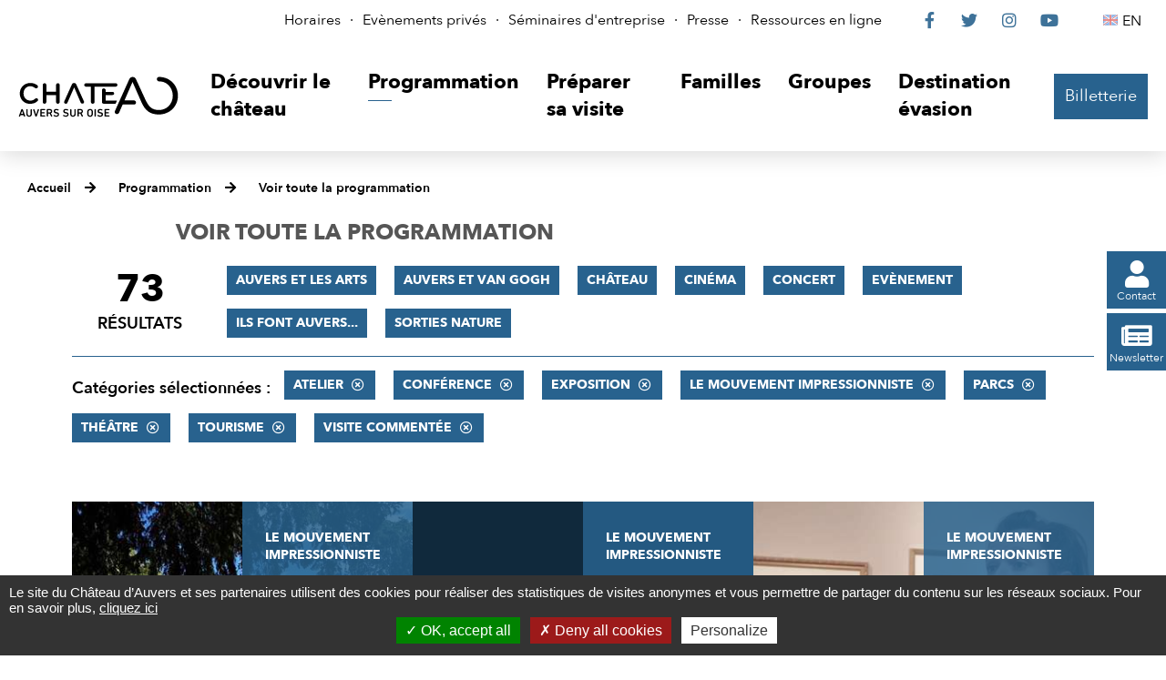

--- FILE ---
content_type: text/html; charset=utf-8
request_url: https://www.chateau-auvers.fr/actualites/2970-toute-la-programmation.htm?categorie=a%3A8%3A%7Bi%3A0%3Bi%3A64%3Bi%3A1%3Bi%3A55%3Bi%3A2%3Bi%3A62%3Bi%3A3%3Bi%3A61%3Bi%3A4%3Bi%3A71%3Bi%3A5%3Bi%3A67%3Bi%3A6%3Bi%3A68%3Bi%3A7%3Bi%3A60%3B%7D
body_size: 7368
content:
<!DOCTYPE html>
<html lang="fr">
<head>
<meta charset="UTF-8">
<title>Toute la programmation - Château Auvers-sur-Oise</title>
<meta http-equiv="X-UA-Compatible" content="IE=edge">
<meta name="Description" content="">
<meta name="Keywords" content="">
<meta name="viewport" content="width=device-width, initial-scale=1.0">
<script>var SERVER_ROOT = '/'; var SIT_IMAGE = '/images/GBI_CHATEAU/';</script>

<script src="/include/js/tarteaucitron.js/tarteaucitron.js"></script>
<style>#tarteaucitronDisclaimerAlert a {
    text-decoration: underline;
}
#tarteaucitronDisclaimerAlert a:hover {
    text-decoration: none;
}
.iframe-ratio > div {
    position: absolute;
    top: 0;
    left: 0;
    width: 100% !important;
    height: 100% !important;
}
#tarteaucitronServices ul li {
    display: inherit;
}
#tarteaucitronRoot .tarteaucitronAlertSmallTop, #tarteaucitronRoot .tarteaucitronAlertSmallBottom {
    left: 0;
    right: initial;
}</style>
<script>tarteaucitron.init({
    "privacyUrl": (typeof(tarteaucitronPrivacyUrl) === 'undefined') ? '' : tarteaucitronPrivacyUrl, /* Privacy policy url */
    "hashtag": "#tarteaucitron", /* Open the panel with this hashtag */
    "cookieName": "tarteaucitron", /* Cookie name */
    "orientation": "bottom", /* Banner position (top - bottom) */
    "showAlertSmall": false, /* Show the small banner on bottom right */
    "cookieslist": false, /* Show the cookie list */
    "showIcon": false, /* Show cookie icon to manage cookies */
    "iconPosition": "BottomRight", /* Position of the icon between BottomRight, BottomLeft, TopRight and TopLeft */
    "adblocker": false, /* Show a Warning if an adblocker is detected */
    "DenyAllCta" : true, /* Show the accept all button when highPrivacy on */
    "AcceptAllCta" : true, /* Show the accept all button when highPrivacy on */
    "highPrivacy": true, /* Disable auto consent */
    "handleBrowserDNTRequest": false, /* If Do Not Track == 1, disallow all */
    "removeCredit": true, /* Remove credit link */
    "moreInfoLink": true, /* Show more info link */
    "useExternalCss": false, /* If false, the tarteaucitron.css file will be loaded */
    "useExternalJs": false,
    "bodyPosition": "bottom", /* Position of TAC HTML code (accessibilité) */
    //"cookieDomain": ".my-multisite-domaine.fr", /* Shared cookie for multisite */
    "readmoreLink": "", /* Change the default readmore link */
    "mandatory": true, /* Show a message about mandatory cookies */
    "closePopup": false /* XXX*/
});</script>
<script>(tarteaucitron.job = tarteaucitron.job || []).push('vimeo');
(tarteaucitron.job = tarteaucitron.job || []).push('youtube');</script>
<link rel="stylesheet" href="/uploads/Style/_include_css_GAB_CHATEAU_default.css" media="screen, print">
<link rel="stylesheet" href="/include/css/GAB_CHATEAU/print.css" media="print">
<link rel="stylesheet" href="/include/js/jquery/ui/jquery-ui.min.css" media="screen">
<link rel="stylesheet" href="/include/js/jquery/colorbox/colorbox.css" media="screen">
<meta name="viewport" content="width=device-width, initiale-scale=1">
<script>
    var tarteaucitronExpireInDay = true,
        tarteaucitronForceExpire = 90,
        tarteaucitronCustomText = {
          "alertBigPrivacy": "Le site du Château d’Auvers et ses partenaires utilisent des cookies pour réaliser des statistiques de visites anonymes et vous permettre de partager du contenu sur les réseaux sociaux. Pour en savoir plus, <a href=\"https://www.chateau-auvers.fr/2893-politique-de-confidentialite.htm\">cliquez ici</a>",
          "disclaimer": "Le site internet du Château d’Auvers utilise des cookies, déposés par le Château d’Auvers ou par des tiers, afin d’améliorer votre expérience de navigation et pour établir des statistiques d’utilisation."
        };
</script>
<link rel="next" href="https://www.chateau-auvers.fr/actualites/2970-toute-la-programmation.htm?categorie=a%3A8%3A%7Bi%3A0%3Bi%3A68%3Bi%3A1%3Bi%3A64%3Bi%3A2%3Bi%3A55%3Bi%3A3%3Bi%3A62%3Bi%3A4%3Bi%3A61%3Bi%3A5%3Bi%3A71%3Bi%3A6%3Bi%3A60%3Bi%3A7%3Bi%3A67%3B%7D&amp;ip=2&amp;op=ACT_DATE+asc%2CACT_LIBELLE+asc&amp;cp=554c3cbf161412874dc6&amp;mp=9#p" />

    <meta property="og:url" content="https://www.chateau-auvers.fr/2970-toute-la-programmation.htm"/>
    <meta property="og:title" content="Voir toute la programmation" />
    <meta property="og:description" content=""/><meta property="og:image" content="https://www.chateau-auvers.fr"/><meta property="og:updated_time" content="1704984145"/>
<script type="text/javascript">
    tarteaucitron.user.gtagUa = 'UA-38612989-1';
    tarteaucitron.user.gtagMore = function () { /* add here your optionnal gtag() */ };
    (tarteaucitron.job = tarteaucitron.job || []).push('gtag');

tarteaucitron.user.matomoId = 69;
(tarteaucitron.job = tarteaucitron.job || []).push('matomo');
tarteaucitron.user.matomoHost = "https://matomo.eolas-services.com/";

</script>
<script src="/include/js/modernizr-custom.js" ></script>
<script src="/include/js/jquery/jquery.min.js" ></script>
<script src="/include/js/jquery/ui/jquery-ui.min.js" ></script>
<script src="/include/js/jquery/ui/i18n/datepicker-fr.js" ></script>
<script src="/include/js/jquery/colorbox/jquery.colorbox-min.js" ></script>
<script src="/include/js/jquery/colorbox/i18n/jquery.colorbox-fr.js" ></script>
<script src="/include/js/core.js.php" ></script>
<script src="/include/flashplayer/jwplayer/jwplayer.js" ></script>
<script src="/include/js/audiodescription.js" ></script>
<script src="/include/js/CMS/jquery.blockResponsive.js" ></script>
<script src="/include/js/CMS/showHide.js" ></script>
<script src="/include/js/module/common.js" ></script>
<script src="/include/js/link.ajaxifier.js" ></script>
<script src="/include/gabarit_site/GAB_CHATEAU/script.js" ></script>
<script src="/include/js/CMS/jquery.infiniteScroll.js" ></script>
</head>
<body>
<script>document.body.className="withJS"</script>
<div id="document">
  
<div id="lienEvitement">
    <div class="innerCenter">
        <ul>
            <li><a href="#menu" class="triggerClick" data-controls="btnMenuMobile">Aller au menu</a></li>
            <li><a href="#contenu">Aller au contenu</a></li>
                                </ul>
    </div>
</div>

<header id="bandeauHaut">
    <nav id="barreHaut" role="navigation" aria-label="Accès rapides">
        <div class="innerCenter">
            <div id="barreHautContent">
                <div id="barreHautAccesRapides">
                    <ul>
                                                    <li><a href="https://www.chateau-auvers.fr/2862-horaires.htm">Horaires</a></li>
                                                    <li><a href="https://www.chateau-auvers.fr/2863-evenements_prives.htm">Evènements privés</a></li>
                                                    <li><a href="https://www.chateau-auvers.fr/3130-seminaires.htm">Séminaires d&#039;entreprise</a></li>
                                                    <li><a href="https://www.chateau-auvers.fr/2871-presse.htm">Presse</a></li>
                                                    <li><a href="https://www.chateau-auvers.fr/2891-ressources-en-ligne.htm">Ressources en ligne</a></li>
                                            </ul>
                </div>
                <div id="barreHautReseaux">
                    <ul>
                        <li><a class="external" href="https://www.facebook.com/chateau.auvers"><span class="visuallyhidden">Le Château sur Facebook</span><span class="fab" aria-hidden="true">&#xf39e;</span></a></li>
                        <li><a class="external" href="https://twitter.com/chateauauvers"><span class="visuallyhidden">Le Château sur Twitter</span><span class="fab" aria-hidden="true">&#xf099;</span></a></li>
                        <li><a class="external" href="https://www.instagram.com/chateau_auvers_officiel"><span class="visuallyhidden">Le Château sur Instagram</span><span class="fab" aria-hidden="true">&#xf16d;</span></a></li>
                        <li><a class="external" href="https://www.youtube.com/user/ChateauAuvers"><span class="visuallyhidden">Le Château sur YouTube</span><span class="fab" aria-hidden="true">&#xf167;</span></a></li>
                    </ul>
                </div>
                <div id="barreHautLangues">
                    <ul>
                                                                            <li><a class="lang-en" lang="en-GB" href="http://en.chateau-auvers.fr/" title="English"><span class="visuallyhidden">English</span>EN</a></li>
                                            </ul>
                </div>
            </div>
        </div>
    </nav>

    <div class="innerCenter">
        <div class="flex">
            <div class="logo">
                                                    <a href="https://www.chateau-auvers.fr/" title="Château Auvers-sur-Oise | Accueil"><img alt="Château Auvers-sur-Oise" src="/images/GBI_CHATEAU/logoHeader.svg"></a>
                            </div>

            <div id="menuContainer">
                <button type="button" id="btnMenuMobile" class="aria-toggle" aria-controls="menu" aria-expanded="false"><span>Menu</span></button>

                <nav id="menu" role="navigation" aria-label="Menu principal">
                    <div class="inner">
                        <ul class="niv1">
                                                            <li class="niv1">
                                    <a href="https://www.chateau-auvers.fr/2847-visite-au-chateau-d-auvers-sur-oise.htm" class="withChild aria-toggle" id="nav1_2847" role="button" aria-controls="sousMenu_2847" aria-expanded="false"><span>Découvrir le château</span></a>
                                                                            <div class="sousMenu" id="sousMenu_2847">
                                            <div class="innerSousMenu">
                                                <button type="button" class="sousMenuFermer aria-close" aria-controls="nav1_2847"><span class="visuallyhidden">Fermer le menu</span><span class="fas" aria-hidden="true">&#xf00d;</span></button>
                                                <ul class="niv2">
                                                                                                            <li class="niv2">
                                                            <a href="https://www.chateau-auvers.fr/2875-le-chateau.htm"><span>Le Château</span></a>
                                                        </li>
                                                                                                            <li class="niv2">
                                                            <a href="http://www.chateau-auvers.fr/3472-exposition-historique-patrimoniale.htm"><span>Exposition historique et patrimoniale</span></a>
                                                        </li>
                                                                                                            <li class="niv2">
                                                            <a href="https://www.chateau-auvers.fr/2876-le-parc-et-ses-jardins.htm"><span>Le Parc et ses jardins</span></a>
                                                        </li>
                                                                                                            <li class="niv2">
                                                            <a href="https://www.chateau-auvers.fr/2877-le-nymphee.htm"><span>Le Nymphée</span></a>
                                                        </li>
                                                                                                            <li class="niv2">
                                                            <a href="https://www.chateau-auvers.fr/3412-van-gogh-europe.htm"><span>Van Gogh Europe</span></a>
                                                        </li>
                                                                                                    </ul>
                                                <a name="fin" href="#" class="jump"></a>
                                            </div>
                                        </div>
                                                                    </li>
                                                            <li class="niv1 selected">
                                    <a href="https://www.chateau-auvers.fr/2848-programmation.htm" class="withChild aria-toggle" id="nav1_2848" role="button" aria-controls="sousMenu_2848" aria-expanded="false"><span>Programmation</span></a>
                                                                            <div class="sousMenu" id="sousMenu_2848">
                                            <div class="innerSousMenu">
                                                <button type="button" class="sousMenuFermer aria-close" aria-controls="nav1_2848"><span class="visuallyhidden">Fermer le menu</span><span class="fas" aria-hidden="true">&#xf00d;</span></button>
                                                <ul class="niv2">
                                                                                                            <li class="niv2 selected">
                                                            <a href="https://www.chateau-auvers.fr/2970-toute-la-programmation.htm" title="Voir toute la programmation (page courante)"><span>Voir toute la programmation</span></a>
                                                        </li>
                                                                                                            <li class="niv2">
                                                            <a href="https://www.chateau-auvers.fr/2967-atelier.htm"><span>Atelier</span></a>
                                                        </li>
                                                                                                            <li class="niv2">
                                                            <a href="https://www.chateau-auvers.fr/2965-concert.htm"><span>Concert</span></a>
                                                        </li>
                                                                                                            <li class="niv2">
                                                            <a href="https://www.chateau-auvers.fr/2964-conference.htm"><span>Conférence</span></a>
                                                        </li>
                                                                                                            <li class="niv2">
                                                            <a href="https://www.chateau-auvers.fr/2880-expositions-temporaires.htm"><span>Exposition</span></a>
                                                        </li>
                                                                                                            <li class="niv2">
                                                            <a href="https://www.chateau-auvers.fr/2881-les-evenements-au-chateau.htm"><span>Evénements au Château</span></a>
                                                        </li>
                                                                                                            <li class="niv2">
                                                            <a href="https://www.chateau-auvers.fr/2968-sorties-nature.htm"><span>Sorties nature</span></a>
                                                        </li>
                                                                                                            <li class="niv2">
                                                            <a href="https://www.chateau-auvers.fr/2969-theatre.htm"><span>Théâtre</span></a>
                                                        </li>
                                                                                                            <li class="niv2">
                                                            <a href="https://www.chateau-auvers.fr/2966-visite-commentee.htm"><span>Visite commentée</span></a>
                                                        </li>
                                                                                                            <li class="niv2">
                                                            <a href="https://www.chateau-auvers.fr/3271-cinema.htm"><span>Cinéma</span></a>
                                                        </li>
                                                                                                    </ul>
                                                <a name="fin" href="#" class="jump"></a>
                                            </div>
                                        </div>
                                                                    </li>
                                                            <li class="niv1">
                                    <a href="https://www.chateau-auvers.fr/2849-preparer-sa-visite.htm" class="withChild aria-toggle" id="nav1_2849" role="button" aria-controls="sousMenu_2849" aria-expanded="false"><span>Préparer sa visite</span></a>
                                                                            <div class="sousMenu" id="sousMenu_2849">
                                            <div class="innerSousMenu">
                                                <button type="button" class="sousMenuFermer aria-close" aria-controls="nav1_2849"><span class="visuallyhidden">Fermer le menu</span><span class="fas" aria-hidden="true">&#xf00d;</span></button>
                                                <ul class="niv2">
                                                                                                            <li class="niv2">
                                                            <a href="https://www.chateau-auvers.fr/2882-billetterie.htm"><span>Billetterie</span></a>
                                                        </li>
                                                                                                            <li class="niv2">
                                                            <a href="https://www.chateau-auvers.fr/2883-acces-horaires.htm"><span>Accès, Horaires &amp; Plan</span></a>
                                                        </li>
                                                                                                            <li class="niv2">
                                                            <a href="https://www.chateau-auvers.fr/2864-boutique.htm"><span>Boutique</span></a>
                                                        </li>
                                                                                                            <li class="niv2">
                                                            <a href="https://www.chateau-auvers.fr/2884-accesssibilite.htm"><span>Accessibilité</span></a>
                                                        </li>
                                                                                                            <li class="niv2">
                                                            <a href="https://www.chateau-auvers.fr/2885-salle-de-restauration-le-nymphee.htm"><span>Restauration sur place </span></a>
                                                        </li>
                                                                                                            <li class="niv2">
                                                            <a href="https://www.chateau-auvers.fr/2886-passer-le-week-end-a-auvers.htm"><span>Passer le week-end à Auvers</span></a>
                                                        </li>
                                                                                                    </ul>
                                                <a name="fin" href="#" class="jump"></a>
                                            </div>
                                        </div>
                                                                    </li>
                                                            <li class="niv1">
                                    <a href="https://www.chateau-auvers.fr/2850-familles.htm" class="withChild aria-toggle" id="nav1_2850" role="button" aria-controls="sousMenu_2850" aria-expanded="false"><span>Familles</span></a>
                                                                            <div class="sousMenu" id="sousMenu_2850">
                                            <div class="innerSousMenu">
                                                <button type="button" class="sousMenuFermer aria-close" aria-controls="nav1_2850"><span class="visuallyhidden">Fermer le menu</span><span class="fas" aria-hidden="true">&#xf00d;</span></button>
                                                <ul class="niv2">
                                                                                                            <li class="niv2">
                                                            <a href="https://www.chateau-auvers.fr/2888-services-et-offres-dediees.htm"><span>Découvrir le Château d&#039;Auvers en famille</span></a>
                                                        </li>
                                                                                                            <li class="niv2">
                                                            <a href="https://www.chateau-auvers.fr/2887-ateliers.htm"><span>Ateliers</span></a>
                                                        </li>
                                                                                                    </ul>
                                                <a name="fin" href="#" class="jump"></a>
                                            </div>
                                        </div>
                                                                    </li>
                                                            <li class="niv1">
                                    <a href="https://www.chateau-auvers.fr/2851-groupes.htm" class="withChild aria-toggle" id="nav1_2851" role="button" aria-controls="sousMenu_2851" aria-expanded="false"><span>Groupes</span></a>
                                                                            <div class="sousMenu" id="sousMenu_2851">
                                            <div class="innerSousMenu">
                                                <button type="button" class="sousMenuFermer aria-close" aria-controls="nav1_2851"><span class="visuallyhidden">Fermer le menu</span><span class="fas" aria-hidden="true">&#xf00d;</span></button>
                                                <ul class="niv2">
                                                                                                            <li class="niv2">
                                                            <a href="https://www.chateau-auvers.fr/2865-scolaires.htm"><span>Scolaires</span></a>
                                                        </li>
                                                                                                            <li class="niv2">
                                                            <a href="https://www.chateau-auvers.fr/2890-associations-clubs-ce-collectivites.htm"><span>Visites de groupes</span></a>
                                                        </li>
                                                                                                            <li class="niv2">
                                                            <a href="https://www.chateau-auvers.fr/2915-professionnels-du-tourisme.htm"><span>Professionnels du tourisme</span></a>
                                                        </li>
                                                                                                    </ul>
                                                <a name="fin" href="#" class="jump"></a>
                                            </div>
                                        </div>
                                                                    </li>
                                                            <li class="niv1">
                                    <a href="https://www.chateau-auvers.fr/3038-destination-evasion.htm" class="withChild aria-toggle" id="nav1_3038" role="button" aria-controls="sousMenu_3038" aria-expanded="false"><span>Destination évasion</span></a>
                                                                            <div class="sousMenu" id="sousMenu_3038">
                                            <div class="innerSousMenu">
                                                <button type="button" class="sousMenuFermer aria-close" aria-controls="nav1_3038"><span class="visuallyhidden">Fermer le menu</span><span class="fas" aria-hidden="true">&#xf00d;</span></button>
                                                <ul class="niv2">
                                                                                                            <li class="niv2">
                                                            <a href="https://www.chateau-auvers.fr/3042-les-secrets-du-chateau.htm"><span>Les Secrets du Château</span></a>
                                                        </li>
                                                                                                            <li class="niv2">
                                                            <a href="https://www.chateau-auvers.fr/3055-van-gogh-a-auvers-sur-oise.htm"><span>Van Gogh à Auvers-sur-Oise</span></a>
                                                        </li>
                                                                                                            <li class="niv2">
                                                            <a href="https://www.chateau-auvers.fr/3072-jardin-virtuel.htm"><span>Biodiversité</span></a>
                                                        </li>
                                                                                                    </ul>
                                                <a name="fin" href="#" class="jump"></a>
                                            </div>
                                        </div>
                                                                    </li>
                                                    </ul>
                    </div>
                </nav>
            </div>

                                        <div id="billetterieContainer" class="billetterie">
                    <a href="https://musees-valdoise.oxygeno.fr/" class="btnPrincipal external" id="billetterieContent">Billetterie</a>
                </div>
                    </div>
    </div>
</header>


  <main id="corps" role="main">
                <nav id="ariane" aria-label="Fil d&#039;Ariane"><ol><li><a href="https://www.chateau-auvers.fr/">Accueil</a></li><li><a href="https://www.chateau-auvers.fr/2848-programmation.htm">Programmation</a></li><li><a href="https://www.chateau-auvers.fr/2970-toute-la-programmation.htm">Voir toute la programmation</a></li></ol></nav>              <div id="liensFlottantsContainer">
        <ul id="liensFlottants">
            <li>
                <a href="https://www.chateau-auvers.fr/2900-contact.htm" class="btnPrincipal"><span class="fas" aria-hidden="true">&#xf007;</span><span>Contact</span></a>
            </li>
            <li>
                <a href="https://www.chateau-auvers.fr/2959-newsletter.htm" class="btnPrincipal"><span class="fas" aria-hidden="true">&#xf1ea;</span><span>Newsletter</span></a>
            </li>
        </ul>
    </div>
<div id="contenu">
    <div class="titrePage">
                    <h1><span>Voir toute la programmation</span></h1>
            </div>
<div class="paragraphe tpl TPL_ACTUALITELISTE"><div class="innerParagraphe">
<div class="ajaxifier-container-custom">
    <div class="resultatFilter wideContent">
        <h2 class="visuallyhidden">Filtrer les résultats</h2>
        <div class="resultat-table clearfix">
            <div>
                <span class="resultat-disc">
                    <span class="nb">73</span>
                    <span class="txt">résultats</span>
                </span>
            </div>
            <div>
                <div class="filtre">
                                            <ul>
                                                        <li>
                                <a data-type="ajaxifier" href="https://www.chateau-auvers.fr/actualites/2970-toute-la-programmation.htm?categorie=a%3A9%3A%7Bi%3A0%3Bi%3A64%3Bi%3A1%3Bi%3A55%3Bi%3A2%3Bi%3A62%3Bi%3A3%3Bi%3A61%3Bi%3A4%3Bi%3A71%3Bi%3A5%3Bi%3A67%3Bi%3A6%3Bi%3A68%3Bi%3A7%3Bi%3A60%3Bi%3A8%3Bi%3A56%3B%7D">Auvers et les Arts</a>
                            </li>
                                                        <li>
                                <a data-type="ajaxifier" href="https://www.chateau-auvers.fr/actualites/2970-toute-la-programmation.htm?categorie=a%3A9%3A%7Bi%3A0%3Bi%3A64%3Bi%3A1%3Bi%3A55%3Bi%3A2%3Bi%3A62%3Bi%3A3%3Bi%3A61%3Bi%3A4%3Bi%3A71%3Bi%3A5%3Bi%3A67%3Bi%3A6%3Bi%3A68%3Bi%3A7%3Bi%3A60%3Bi%3A8%3Bi%3A59%3B%7D">Auvers et Van Gogh</a>
                            </li>
                                                        <li>
                                <a data-type="ajaxifier" href="https://www.chateau-auvers.fr/actualites/2970-toute-la-programmation.htm?categorie=a%3A9%3A%7Bi%3A0%3Bi%3A64%3Bi%3A1%3Bi%3A55%3Bi%3A2%3Bi%3A62%3Bi%3A3%3Bi%3A61%3Bi%3A4%3Bi%3A71%3Bi%3A5%3Bi%3A67%3Bi%3A6%3Bi%3A68%3Bi%3A7%3Bi%3A60%3Bi%3A8%3Bi%3A58%3B%7D">Château</a>
                            </li>
                                                        <li>
                                <a data-type="ajaxifier" href="https://www.chateau-auvers.fr/actualites/2970-toute-la-programmation.htm?categorie=a%3A9%3A%7Bi%3A0%3Bi%3A64%3Bi%3A1%3Bi%3A55%3Bi%3A2%3Bi%3A62%3Bi%3A3%3Bi%3A61%3Bi%3A4%3Bi%3A71%3Bi%3A5%3Bi%3A67%3Bi%3A6%3Bi%3A68%3Bi%3A7%3Bi%3A60%3Bi%3A8%3Bi%3A66%3B%7D">Cinéma</a>
                            </li>
                                                        <li>
                                <a data-type="ajaxifier" href="https://www.chateau-auvers.fr/actualites/2970-toute-la-programmation.htm?categorie=a%3A9%3A%7Bi%3A0%3Bi%3A64%3Bi%3A1%3Bi%3A55%3Bi%3A2%3Bi%3A62%3Bi%3A3%3Bi%3A61%3Bi%3A4%3Bi%3A71%3Bi%3A5%3Bi%3A67%3Bi%3A6%3Bi%3A68%3Bi%3A7%3Bi%3A60%3Bi%3A8%3Bi%3A65%3B%7D">Concert</a>
                            </li>
                                                        <li>
                                <a data-type="ajaxifier" href="https://www.chateau-auvers.fr/actualites/2970-toute-la-programmation.htm?categorie=a%3A9%3A%7Bi%3A0%3Bi%3A64%3Bi%3A1%3Bi%3A55%3Bi%3A2%3Bi%3A62%3Bi%3A3%3Bi%3A61%3Bi%3A4%3Bi%3A71%3Bi%3A5%3Bi%3A67%3Bi%3A6%3Bi%3A68%3Bi%3A7%3Bi%3A60%3Bi%3A8%3Bi%3A69%3B%7D">Evènement</a>
                            </li>
                                                        <li>
                                <a data-type="ajaxifier" href="https://www.chateau-auvers.fr/actualites/2970-toute-la-programmation.htm?categorie=a%3A9%3A%7Bi%3A0%3Bi%3A64%3Bi%3A1%3Bi%3A55%3Bi%3A2%3Bi%3A62%3Bi%3A3%3Bi%3A61%3Bi%3A4%3Bi%3A71%3Bi%3A5%3Bi%3A67%3Bi%3A6%3Bi%3A68%3Bi%3A7%3Bi%3A60%3Bi%3A8%3Bi%3A57%3B%7D">Ils font Auvers...</a>
                            </li>
                                                        <li>
                                <a data-type="ajaxifier" href="https://www.chateau-auvers.fr/actualites/2970-toute-la-programmation.htm?categorie=a%3A9%3A%7Bi%3A0%3Bi%3A64%3Bi%3A1%3Bi%3A55%3Bi%3A2%3Bi%3A62%3Bi%3A3%3Bi%3A61%3Bi%3A4%3Bi%3A71%3Bi%3A5%3Bi%3A67%3Bi%3A6%3Bi%3A68%3Bi%3A7%3Bi%3A60%3Bi%3A8%3Bi%3A70%3B%7D">Sorties nature</a>
                            </li>
                                                    </ul>
                                    </div>

                <hr>
                <div class="filtre">
                    <span class="label">Catégories sélectionnées&nbsp;:</span>
                    <ul>
                                                                            <li>
                            <a class="actif" data-type="ajaxifier" href="https://www.chateau-auvers.fr/actualites/2970-toute-la-programmation.htm?categorie=a%3A7%3A%7Bi%3A0%3Bi%3A64%3Bi%3A1%3Bi%3A55%3Bi%3A2%3Bi%3A62%3Bi%3A3%3Bi%3A61%3Bi%3A4%3Bi%3A71%3Bi%3A5%3Bi%3A67%3Bi%3A7%3Bi%3A60%3B%7D">Atelier</a>
                        </li>
                                                    <li>
                            <a class="actif" data-type="ajaxifier" href="https://www.chateau-auvers.fr/actualites/2970-toute-la-programmation.htm?categorie=a%3A7%3A%7Bi%3A1%3Bi%3A55%3Bi%3A2%3Bi%3A62%3Bi%3A3%3Bi%3A61%3Bi%3A4%3Bi%3A71%3Bi%3A5%3Bi%3A67%3Bi%3A6%3Bi%3A68%3Bi%3A7%3Bi%3A60%3B%7D">Conférence</a>
                        </li>
                                                    <li>
                            <a class="actif" data-type="ajaxifier" href="https://www.chateau-auvers.fr/actualites/2970-toute-la-programmation.htm?categorie=a%3A7%3A%7Bi%3A0%3Bi%3A64%3Bi%3A2%3Bi%3A62%3Bi%3A3%3Bi%3A61%3Bi%3A4%3Bi%3A71%3Bi%3A5%3Bi%3A67%3Bi%3A6%3Bi%3A68%3Bi%3A7%3Bi%3A60%3B%7D">Exposition</a>
                        </li>
                                                    <li>
                            <a class="actif" data-type="ajaxifier" href="https://www.chateau-auvers.fr/actualites/2970-toute-la-programmation.htm?categorie=a%3A7%3A%7Bi%3A0%3Bi%3A64%3Bi%3A1%3Bi%3A55%3Bi%3A3%3Bi%3A61%3Bi%3A4%3Bi%3A71%3Bi%3A5%3Bi%3A67%3Bi%3A6%3Bi%3A68%3Bi%3A7%3Bi%3A60%3B%7D">Le mouvement impressionniste</a>
                        </li>
                                                    <li>
                            <a class="actif" data-type="ajaxifier" href="https://www.chateau-auvers.fr/actualites/2970-toute-la-programmation.htm?categorie=a%3A7%3A%7Bi%3A0%3Bi%3A64%3Bi%3A1%3Bi%3A55%3Bi%3A2%3Bi%3A62%3Bi%3A4%3Bi%3A71%3Bi%3A5%3Bi%3A67%3Bi%3A6%3Bi%3A68%3Bi%3A7%3Bi%3A60%3B%7D">Parcs</a>
                        </li>
                                                    <li>
                            <a class="actif" data-type="ajaxifier" href="https://www.chateau-auvers.fr/actualites/2970-toute-la-programmation.htm?categorie=a%3A7%3A%7Bi%3A0%3Bi%3A64%3Bi%3A1%3Bi%3A55%3Bi%3A2%3Bi%3A62%3Bi%3A3%3Bi%3A61%3Bi%3A5%3Bi%3A67%3Bi%3A6%3Bi%3A68%3Bi%3A7%3Bi%3A60%3B%7D">Théâtre</a>
                        </li>
                                                    <li>
                            <a class="actif" data-type="ajaxifier" href="https://www.chateau-auvers.fr/actualites/2970-toute-la-programmation.htm?categorie=a%3A7%3A%7Bi%3A0%3Bi%3A64%3Bi%3A1%3Bi%3A55%3Bi%3A2%3Bi%3A62%3Bi%3A3%3Bi%3A61%3Bi%3A4%3Bi%3A71%3Bi%3A5%3Bi%3A67%3Bi%3A6%3Bi%3A68%3B%7D">Tourisme</a>
                        </li>
                                                    <li>
                            <a class="actif" data-type="ajaxifier" href="https://www.chateau-auvers.fr/actualites/2970-toute-la-programmation.htm?categorie=a%3A7%3A%7Bi%3A0%3Bi%3A64%3Bi%3A1%3Bi%3A55%3Bi%3A2%3Bi%3A62%3Bi%3A3%3Bi%3A61%3Bi%3A4%3Bi%3A71%3Bi%3A6%3Bi%3A68%3Bi%3A7%3Bi%3A60%3B%7D">Visite commentée</a>
                        </li>
                                                                        </ul>
                </div>
            </div>
        </div>
    </div>

    
        <div class="wideContentPlus">
            <h2 class="visuallyhidden">Résultats</h2>
            <ul class="liste vignette js-infiniteScroll" data-url="/include/ajax/ajax.actualiteListeChateau.php?categorie=a:8:{i:0;i:64;i:1;i:55;i:2;i:62;i:3;i:61;i:4;i:71;i:5;i:67;i:6;i:68;i:7;i:60;}">
                
        <li class="item item1 actualite">
        <div class="itemImage" style="background-image: url('/uploads/Image/0f/IMF_ACTULISTE/GAB_CHATEAU/30099_591_Musee-d-Aubigny.jpg');"></div>
        <div class="itemInfo">
            <p class="categorie">Le mouvement impressionniste</p>
            <p class="date">26/05/2020</p>
            <h3><a href="https://www.chateau-auvers.fr/actualite/1205/2855-la-nouvelle-scenographie-du-musee-daubigny.htm" class="cover"> La nouvelle scénographie du musée Daubigny</a></h3>
        </div>
    </li>
        <li class="item item2 actualite">
        <div class="itemImage" style="background-image: url('/images/GBI_CHATEAU/IMF_ACTULISTE.png');"></div>
        <div class="itemInfo">
            <p class="categorie">Le mouvement impressionniste</p>
            <p class="date">26/05/2020</p>
            <h3><a href="https://www.chateau-auvers.fr/actualite/1194/2855-atout-france-atout-maitre-de-l-impressionnisme-a-l-international.htm" class="cover">Atout France, atout maître de l’impressionnisme à l’international</a></h3>
        </div>
    </li>
        <li class="item item3 actualite">
        <div class="itemImage" style="background-image: url('/uploads/Image/56/IMF_ACTULISTE/GAB_CHATEAU/29850_316_Musee-Daubigny.jpg');"></div>
        <div class="itemInfo">
            <p class="categorie">Le mouvement impressionniste</p>
            <p class="date">26/05/2020</p>
            <h3><a href="https://www.chateau-auvers.fr/actualite/1195/2855-aux-sources-de-l-impressionnisme-dans-le-cercle-de-daubigny.htm" class="cover">Aux sources de l’impressionnisme, dans le cercle de Daubigny</a></h3>
        </div>
    </li>
        <li class="item item4 actualite">
        <div class="itemImage" style="background-image: url('/images/GBI_CHATEAU/IMF_ACTULISTE.png');"></div>
        <div class="itemInfo">
            <p class="categorie">Le mouvement impressionniste</p>
            <p class="date">26/05/2020</p>
            <h3><a href="https://www.chateau-auvers.fr/actualite/1212/2855-eloge-du-mouvement.htm" class="cover">Eloge du mouvement</a></h3>
        </div>
    </li>
        <li class="item item5 actualite">
        <div class="itemImage" style="background-image: url('/uploads/Image/62/IMF_ACTULISTE/GAB_CHATEAU/30155_877_Approcher-l-artiste-au-plus-proche-de-sa-peinture.png');"></div>
        <div class="itemInfo">
            <p class="categorie">Le mouvement impressionniste</p>
            <p class="date">26/05/2020</p>
            <h3><a href="https://www.chateau-auvers.fr/actualite/1214/2855-et-le-tube-de-peinture-libera-les-peintres.htm" class="cover">Et le tube de peinture libéra les peintres</a></h3>
        </div>
    </li>
        <li class="item item6 actualite">
        <div class="itemImage" style="background-image: url('/images/GBI_CHATEAU/IMF_ACTULISTE.png');"></div>
        <div class="itemInfo">
            <p class="categorie">Le mouvement impressionniste</p>
            <p class="date">26/05/2020</p>
            <h3><a href="https://www.chateau-auvers.fr/actualite/1215/2855-impressionnisme-et-visages-de-la-ruralite.htm" class="cover">Impressionnisme et visages de la ruralité</a></h3>
        </div>
    </li>
        <li class="item item7 actualite">
        <div class="itemImage" style="background-image: url('/uploads/Image/d6/IMF_ACTULISTE/GAB_CHATEAU/30447_226_destination.png');"></div>
        <div class="itemInfo">
            <p class="categorie">Tourisme</p>
            <p class="date">26/05/2020</p>
            <h3><a href="https://www.chateau-auvers.fr/actualite/1206/2855-le-contrat-de-destination-impressionnisme.htm" class="cover">Le Contrat de Destination Impressionnisme</a></h3>
        </div>
    </li>
        <li class="item item8 actualite">
        <div class="itemImage" style="background-image: url('/uploads/Image/d6/IMF_ACTULISTE/GAB_CHATEAU/30447_226_destination.png');"></div>
        <div class="itemInfo">
            <p class="categorie">Tourisme</p>
            <p class="date">26/05/2020</p>
            <h3><a href="https://www.chateau-auvers.fr/actualite/1207/2855-le-contrat-de-destination-impressionnisme-arme-de-promotion-massive.htm" class="cover">Le Contrat de Destination Impressionnisme, arme de promotion massive</a></h3>
        </div>
    </li>
        <li class="item item9 actualite">
        <div class="itemImage" style="background-image: url('/uploads/Image/a7/IMF_ACTULISTE/GAB_CHATEAU/29888_664_Auberge-Ravoux.jpg');"></div>
        <div class="itemInfo">
            <p class="categorie">Le mouvement impressionniste</p>
            <p class="date">26/05/2020</p>
            <h3><a href="https://www.chateau-auvers.fr/actualite/1196/2855-le-temps-d-un-cafe.htm" class="cover">Le temps d’un café</a></h3>
        </div>
    </li>
                    </ul>
        </div>
    
    <div class="blocNavigation" id="p"><div class="resultatNavigation">9 résultats sur 73 - Page 1/9</div><div class="regletteNavigation"><span class="selected"><strong>1</strong></span><span>[<a data-type="ajaxifier" href="https://www.chateau-auvers.fr/actualites/2970-toute-la-programmation.htm?categorie=a%3A8%3A%7Bi%3A0%3Bi%3A68%3Bi%3A1%3Bi%3A64%3Bi%3A2%3Bi%3A55%3Bi%3A3%3Bi%3A62%3Bi%3A4%3Bi%3A61%3Bi%3A5%3Bi%3A71%3Bi%3A6%3Bi%3A60%3Bi%3A7%3Bi%3A67%3B%7D&amp;ip=2&amp;op=ACT_DATE+asc%2CACT_LIBELLE+asc&amp;cp=554c3cbf161412874dc6&amp;mp=9#p" title="Consulter la page 2 des résultats">2</a>]</span><span>[<a data-type="ajaxifier" href="https://www.chateau-auvers.fr/actualites/2970-toute-la-programmation.htm?categorie=a%3A8%3A%7Bi%3A0%3Bi%3A68%3Bi%3A1%3Bi%3A64%3Bi%3A2%3Bi%3A55%3Bi%3A3%3Bi%3A62%3Bi%3A4%3Bi%3A61%3Bi%3A5%3Bi%3A71%3Bi%3A6%3Bi%3A60%3Bi%3A7%3Bi%3A67%3B%7D&amp;ip=3&amp;op=ACT_DATE+asc%2CACT_LIBELLE+asc&amp;cp=554c3cbf161412874dc6&amp;mp=9#p" title="Consulter la page 3 des résultats">3</a>]</span><span>[<a data-type="ajaxifier" href="https://www.chateau-auvers.fr/actualites/2970-toute-la-programmation.htm?categorie=a%3A8%3A%7Bi%3A0%3Bi%3A68%3Bi%3A1%3Bi%3A64%3Bi%3A2%3Bi%3A55%3Bi%3A3%3Bi%3A62%3Bi%3A4%3Bi%3A61%3Bi%3A5%3Bi%3A71%3Bi%3A6%3Bi%3A60%3Bi%3A7%3Bi%3A67%3B%7D&amp;ip=4&amp;op=ACT_DATE+asc%2CACT_LIBELLE+asc&amp;cp=554c3cbf161412874dc6&amp;mp=9#p" title="Consulter la page 4 des résultats">4</a>]</span><span>[<a data-type="ajaxifier" href="https://www.chateau-auvers.fr/actualites/2970-toute-la-programmation.htm?categorie=a%3A8%3A%7Bi%3A0%3Bi%3A68%3Bi%3A1%3Bi%3A64%3Bi%3A2%3Bi%3A55%3Bi%3A3%3Bi%3A62%3Bi%3A4%3Bi%3A61%3Bi%3A5%3Bi%3A71%3Bi%3A6%3Bi%3A60%3Bi%3A7%3Bi%3A67%3B%7D&amp;ip=5&amp;op=ACT_DATE+asc%2CACT_LIBELLE+asc&amp;cp=554c3cbf161412874dc6&amp;mp=9#p" title="Consulter la page 5 des résultats">5</a>]</span><span>[<a data-type="ajaxifier" href="https://www.chateau-auvers.fr/actualites/2970-toute-la-programmation.htm?categorie=a%3A8%3A%7Bi%3A0%3Bi%3A68%3Bi%3A1%3Bi%3A64%3Bi%3A2%3Bi%3A55%3Bi%3A3%3Bi%3A62%3Bi%3A4%3Bi%3A61%3Bi%3A5%3Bi%3A71%3Bi%3A6%3Bi%3A60%3Bi%3A7%3Bi%3A67%3B%7D&amp;ip=6&amp;op=ACT_DATE+asc%2CACT_LIBELLE+asc&amp;cp=554c3cbf161412874dc6&amp;mp=9#p" title="Consulter la page 6 des résultats">6</a>]</span><span>[<a data-type="ajaxifier" href="https://www.chateau-auvers.fr/actualites/2970-toute-la-programmation.htm?categorie=a%3A8%3A%7Bi%3A0%3Bi%3A68%3Bi%3A1%3Bi%3A64%3Bi%3A2%3Bi%3A55%3Bi%3A3%3Bi%3A62%3Bi%3A4%3Bi%3A61%3Bi%3A5%3Bi%3A71%3Bi%3A6%3Bi%3A60%3Bi%3A7%3Bi%3A67%3B%7D&amp;ip=9&amp;op=ACT_DATE+asc%2CACT_LIBELLE+asc&amp;cp=554c3cbf161412874dc6&amp;mp=9#p" title="Consulter la dernière page des résultats">Dernière</a>]</span></div></div>
</div>
</div></div>    
    <div class="paragraphe" id="userBar">
    <div>
        <p>Partager</p>
        <ul>
                            <li>
                    <a href="https://www.facebook.com/sharer/sharer.php?u=https%3A%2F%2Fwww.chateau-auvers.fr%2Factualites%2F2970-toute-la-programmation.htm%3Fcategorie%3Da%253A8%253A%257Bi%253A0%253Bi%253A64%253Bi%253A1%253Bi%253A55%253Bi%253A2%253Bi%253A62%253Bi%253A3%253Bi%253A61%253Bi%253A4%253Bi%253A71%253Bi%253A5%253Bi%253A67%253Bi%253A6%253Bi%253A68%253Bi%253A7%253Bi%253A60%253B%257D" title="Partager cette page sur Facebook" class="external" rel="nofollow"><span class="fab" aria-hidden="true">&#xf39e;</span><span class="visuallyhidden">Partager sur Facebook</span></a>
                </li>
                                        <li>
                    <a href="https://twitter.com/intent/tweet?text=Voir+toute+la+programmation+https%3A%2F%2Fwww.chateau-auvers.fr%2Factualites%2F2970-toute-la-programmation.htm%3Fcategorie%3Da%253A8%253A%257Bi%253A0%253Bi%253A64%253Bi%253A1%253Bi%253A55%253Bi%253A2%253Bi%253A62%253Bi%253A3%253Bi%253A61%253Bi%253A4%253Bi%253A71%253Bi%253A5%253Bi%253A67%253Bi%253A6%253Bi%253A68%253Bi%253A7%253Bi%253A60%253B%257D+via+%40chateauauvers" title="Partager cette page sur Twitter" class="external" rel="nofollow"><span class="fab" aria-hidden="true">&#xf099;</span><span class="visuallyhidden">Partager sur Twitter</span></a>
                </li>
                                        <li>
                    <a href="mailto:?subject=Château Auvers-sur-Oise - Conseil départemental du Val d’Oise&body=Bonjour,%0A%0ANous vous invitons à lire cet article : « Voir toute la programmation » :%0Ahttps://www.chateau-auvers.frhttps://www.chateau-auvers.fr/2970-toute-la-programmation.htm%0AVia château-auvers.fr le site du Château d’Auvers-sur-Oise.%0A%0ABonne lecture,%0A" title="Partager cette page par e-mail" rel="nofollow"><span class="far" aria-hidden="true">&#xf0e0;</span><span class="visuallyhidden">Partager par e-mail</span></a>
                </li>
                    </ul>
    </div>
</div>
</div>
  </main>
  
<footer id="bandeauBas">
    <div class="innerCenter">
        <div class="logoChateau">
                                                <a href="https://www.chateau-auvers.fr/" title="Château Auvers-sur-Oise | Accueil"><img alt="Château Auvers-sur-Oise | Accueil" src="/images/GBI_CHATEAU/logoFooter.svg"></a>
                                    </div>

        <div class="logoDepartement">
                            <a class="external" href="https://www.valdoise.fr/"><img class="departement" alt="Val d’Oise – le Département" src="/images/GBI_CHATEAU/logoDepartement.svg"></a>
                    </div>

        <div class="newsletter">
            
<form class="validation" action="" method="post">
    <legend class="titre">Newsletter</legend>
                <p class="form">
            <label for="NSA_EMAIL_1">Adresse e-mail</label>
            <input class="email" type="email" name="NSA_EMAIL" id="NSA_EMAIL_1" placeholder="E-mail" required>
            <button class="submit" name="accueilNewsletter"><span class="fas" aria-hidden="true">&#xf1ea;</span><span class="submitName">Je m’abonne à la newsletter</span></button>
        </p>
    </form>
                            <p>
                    Vos informations sont traitées par le Département du Val d’Oise, sur la base de votre consentement, pour votre inscription à la newsletter. <br>
                    Pour en savoir plus et exercer vos droits, <a href="https://www.chateau-auvers.fr/2893-politique-de-confidentialite.htm">consultez notre politique de confidentialité</a>.
                </p>
                    </div>

        <div class="reseaux">
            <p class="titre">Nous suivre</p>
            <ul>
                <li><a class="external" href="https://www.facebook.com/chateau.auvers"><span class="visuallyhidden">Le Château sur Facebook</span><span class="fab" aria-hidden="true">&#xf39e;</span></a></li>
                <li><a class="external" href="https://twitter.com/chateauauvers"><span class="visuallyhidden">Le Château sur Twitter</span><span class="fab" aria-hidden="true">&#xf099;</span></a></li>
                <li><a class="external" href="https://www.instagram.com/chateau_auvers_officiel"><span class="visuallyhidden">Le Château sur Instagram</span><span class="fab" aria-hidden="true">&#xf16d;</span></a></li>
                <li><a class="external" href="https://www.youtube.com/user/ChateauAuvers"><span class="visuallyhidden">Le Château sur YouTube</span><span class="fab" aria-hidden="true">&#xf167;</span></a></li>
            </ul>
        </div>
    </div>
    <ul class="lienPiedPage">
                    <li><a href="https://www.chateau-auvers.fr/2892-mentions-legales.htm">Mentions légales</a></li>
                    <li><a href="https://www.chateau-auvers.fr/2893-politique-de-confidentialite.htm">Politique de confidentialité</a></li>
                    <li><a href="https://www.chateau-auvers.fr/2894-credits.htm">Crédits</a></li>
                    <li><a href="https://www.chateau-auvers.fr/2897-partenaires-mecenes.htm">Partenaires &amp; Mécènes</a></li>
                    <li><a href="https://www.chateau-auvers.fr/2895-recrutement.htm">Recrutement</a></li>
                    <li><a href="https://www.chateau-auvers.fr/2896-marches-publics.htm">Marchés publics</a></li>
                    <li><a href="https://www.chateau-auvers.fr/2898-plan-du-site.htm">Plan du site</a></li>
            </ul>
    <ul class="lienPiedPage">
            </ul>
</footer>
</div>
<script>
        $(function () {
            tarteaucitron.addInternalScript("/include/js/tarteaucitron-services/matomotagmanager.js");
        });
        </script><script>
$(document).ready(function () {cmsCommon.initMenu(cmsCommon.mobile, $("#btnMenuMobile"));

    $('.ajaxifier-container-custom').on('ajax.done', function() {
        $('[data-type="ajaxifier"]', $(this)).data('target', $(this)).CMSlinkAjaxifier();

        $('.js-infiniteScroll', $(this)).eolasInfiniteScroll();
    });
    $('.ajaxifier-container-custom').trigger('ajax.done');

});
</script></body>
</html>


--- FILE ---
content_type: image/svg+xml
request_url: https://www.chateau-auvers.fr/images/GBI_CHATEAU/logoDepartement.svg
body_size: 9189
content:
<svg width="134" height="74" viewBox="0 0 134 74" fill="none" xmlns="http://www.w3.org/2000/svg">
<path d="M36.6976 28.9294H40.8139L44.0232 36.2832L47.2325 28.9294H51.3488L46.3953 39.2201H41.6744L36.6976 28.9294Z" fill="white"/>
<path d="M72.0931 24.605H68.3024V39.22H72.0931V24.605Z" fill="white"/>
<path d="M31.3023 51.8232C31.3023 53.257 30.6512 53.6963 28.907 53.6963H27.2093C25.4651 53.6963 24.8139 53.257 24.8139 51.8232V50.8751C24.8139 49.4414 25.4651 49.002 27.2093 49.002H28.9302C30.6744 49.002 31.3256 49.4414 31.3256 50.8751V51.8232H31.3023ZM34.907 50.1582C34.907 46.8745 32.6744 46.2039 30.7442 46.2039H25.3488C23.4186 46.2039 21.186 46.8745 21.186 50.1582V52.5401C21.186 55.8238 23.4186 56.4945 25.3488 56.4945H30.7442C32.6744 56.4945 34.907 55.8238 34.907 52.5401V50.1582Z" fill="white"/>
<path d="M41.4651 46.2039H37.6744V56.5176H41.4651V46.2039Z" fill="white"/>
<path d="M41.4651 41.9026H37.6744V44.7701H41.4651V41.9026Z" fill="white"/>
<path d="M51.4884 54.0201C52.8139 54.0201 53.3721 53.9045 53.3721 53.2338C53.3721 52.5632 52.8139 52.4938 51.4651 52.4938H48.5116C45.5116 52.4938 44.3721 51.8695 44.3721 49.3257C44.3721 46.7357 46.2093 46.2039 48.5581 46.2039H56.3488V48.7014H49.3488C48.2093 48.7014 47.7209 48.817 47.7209 49.372C47.7209 49.9501 48.2093 50.0889 49.3488 50.0889H52.3256C56.4186 50.0889 56.7209 51.407 56.7209 53.1876C56.7209 55.8238 55.7674 56.5176 51.8604 56.5176H44.3721V54.0432H51.4884V54.0201Z" fill="white"/>
<path d="M62.7907 50.3662C62.7907 49.0943 63 48.5624 65.6047 48.5624C67.9302 48.5624 68.4186 49.0712 68.4186 50.3662H62.7907ZM65.1628 54.1587C63.5581 54.1587 62.7907 53.8812 62.7907 52.8174V52.4937H72.1395V50.8056C72.1395 47.3368 70.4651 46.2268 66.3488 46.2268H63.6512C60.8372 46.2268 58.907 47.0593 58.907 50.8287V51.7768C58.907 56.0549 61.6047 56.5174 64.1395 56.5174H72.0465V54.1587H65.1628Z" fill="white"/>
<path d="M10.093 51.8231C10.093 53.2569 9.44186 53.6963 7.69767 53.6963H5.97674C4.23256 53.6963 3.5814 53.2569 3.5814 51.8231V50.875C3.5814 49.4413 4.23256 49.0019 5.97674 49.0019H7.69767C9.4186 49.0019 10.093 49.4413 10.093 50.875V51.8231ZM4.16279 46.2038C2.23256 46.2038 0 46.8744 0 50.1581V52.54C0 55.8238 2.23256 56.4944 4.16279 56.4944H9.55814C11.4884 56.4944 13.7209 55.8238 13.7209 52.54V41.8794H9.93023V48.1925H9.88372C9.65116 46.62 8.04651 46.2038 6.48837 46.2038H4.16279Z" fill="white"/>
<path d="M61.5116 39.2201C63.8139 39.2432 65.3022 38.7345 65.3022 36.3757V32.5138C65.3022 30.1551 63.9302 28.9294 61.3255 28.9294H52.8604V31.2882H59.7441C61.2325 31.2882 61.5116 31.6351 61.5116 32.6063V33.5776C60.7906 32.8376 59.6278 32.7682 57.5813 32.7682C53.9302 32.7682 52.0232 32.9301 52.0232 35.6357V36.3757C52.0232 38.7345 53.4883 39.2432 55.8139 39.2201H61.5116ZM59.1627 37.0232H57.6511C56.1627 37.0232 55.6511 36.7688 55.6511 36.1213C55.6511 35.3119 55.9999 34.8726 57.5813 34.8726H59.2557C61.3488 34.8726 61.5581 35.2194 61.5581 35.9594C61.5813 36.8382 60.9999 37.0232 59.1627 37.0232Z" fill="white"/>
<path d="M22.721 41.9026V41.9488L18.0465 47.3601H15.5814L17.4186 43.822C17.9303 42.8276 18.5582 41.9026 20.1396 41.9026H22.721Z" fill="white"/>
<path d="M0 61.5356H1.13953V71.5488H0V61.5356Z" fill="white"/>
<path d="M11.1395 67.2476H4.7209C4.83718 65.6289 5.25578 65.3283 7.06973 65.3283H8.74415C10.6046 65.3283 11.1395 66.0451 11.1395 66.762V67.2476ZM3.55811 68.7739C3.55811 71.3639 5.25578 71.6645 6.76741 71.6645H8.86043C11 71.6645 12.279 71.1789 12.279 69.5601V69.4214H11.1395C11.0697 70.5083 10.4883 70.6933 9.04648 70.6933H7.46508C5.46508 70.6933 4.7209 70.277 4.7209 68.6814V68.2189H12.279V67.4326C12.279 64.912 10.7907 64.3801 8.74415 64.3801H6.90694C5.27904 64.3801 3.55811 64.6808 3.55811 67.2245V68.7739Z" fill="white"/>
<path d="M19.1163 67.2938C19.1163 65.6519 19.907 65.3513 21.4884 65.3513H23.0233C24.5815 65.3513 25.5117 65.6288 25.5117 67.3169V68.6581C25.5117 69.9531 24.9768 70.6932 23.2559 70.6932H21.3954C19.5349 70.6932 19.1163 70.0456 19.1163 68.6813V67.2938ZM26.6745 61.5356H25.5349V65.4206H25.5117C25.2791 64.6806 24.6512 64.38 23.3256 64.38H21.5815C18.814 64.38 17.9768 65.1894 17.9768 67.4325V68.6813C17.9768 71.1094 19.4419 71.6413 21.5117 71.6413H23.1163C24.3256 71.6413 25.2559 71.2713 25.5815 70.4157H25.6047V71.5488H26.6745V61.5356Z" fill="white"/>
<path d="M36.4884 67.2474H30.0698C30.1861 65.6287 30.6047 65.328 32.4187 65.328H34.0931C35.9535 65.328 36.4884 66.0449 36.4884 66.7618V67.2474ZM32.1396 63.4087H33.0233L35.4884 60.8418H34.1163L32.1396 63.4087ZM28.9303 68.7737C28.9303 71.3637 30.628 71.6643 32.1396 71.6643H34.2326C36.3721 71.6643 37.6745 71.1787 37.6745 69.5599V69.4212H36.5349C36.4652 70.508 35.8838 70.693 34.4419 70.693H32.8605C30.8605 70.693 30.1163 70.2768 30.1163 68.6812V68.2187H37.6745V67.4324C37.6745 64.9118 36.1861 64.3799 34.1396 64.3799H32.3024C30.6745 64.3799 28.9536 64.6805 28.9536 67.2243V68.7737H28.9303Z" fill="white"/>
<path d="M47.3954 68.7505C47.3954 70.3924 46.6047 70.693 45.2559 70.693H43.2094C42.0001 70.693 40.9768 70.4155 40.9768 68.7274V67.3861C40.9768 66.1836 41.5582 65.3511 43.0698 65.3511H45.3489C46.9536 65.3511 47.3954 65.9986 47.3954 67.363V68.7505ZM39.8373 73.9999H40.9768V70.6005H41.0001C41.2326 71.3405 41.7908 71.6411 43.0001 71.6411H45.1861C47.5582 71.6411 48.5349 70.878 48.5349 68.5886V67.3399C48.5349 64.9118 47.0233 64.3799 45.3954 64.3799H43.2094C42.1861 64.3799 41.2559 64.7499 40.9303 65.6055H40.907V64.4724H39.8373V73.9999Z" fill="white"/>
<path d="M57.8373 69.6525C57.8373 70.5312 57.0466 70.6931 54.9536 70.6931H53.442C51.8606 70.6931 51.6047 70.3693 51.6047 69.5831V69.3518C51.6047 68.4731 52.0234 68.2418 53.5117 68.2418H55.2792C57.0466 68.2418 57.8606 68.3574 57.8606 69.3287V69.6525H57.8373ZM57.8373 71.5487H58.9768V66.8312C58.9768 64.7268 57.535 64.4031 55.3954 64.4031H53.5815C51.535 64.4031 50.7443 64.9349 50.7443 66.2068V66.5537H51.8838V66.2993C51.8838 65.7212 52.1629 65.3512 53.6047 65.3512H55.2792C57.0466 65.3512 57.814 65.5131 57.814 66.7849V68.1262H57.7908C57.3954 67.4556 56.8606 67.2937 55.3489 67.2937H53.5117C51.5117 67.2937 50.4187 67.4787 50.4187 69.0974V69.5599C50.4187 70.9012 50.8606 71.6643 52.6047 71.6643H55.3489C57.1164 71.6643 57.4652 71.4793 57.7908 70.8549H57.814V71.5487H57.8373Z" fill="white"/>
<path d="M61.5117 64.4955H62.5815V65.513H62.6047C63.0233 64.588 63.9071 64.3799 64.6978 64.3799H65.4652C67.6047 64.3799 68.3257 65.0968 68.3257 66.8311V67.6636H67.2559V67.363C67.2559 65.6286 66.9071 65.3511 64.8606 65.3511H64.4652C63.2559 65.3511 62.6745 66.1605 62.6745 67.0624V71.5486H61.535V64.4955H61.5117Z" fill="white"/>
<path d="M70.6977 65.4668H69.2094V64.4956H70.6977V62.8306H71.8373V64.4956H76.3954V65.4668H71.8373V68.9818C71.8373 70.2999 72.2791 70.6931 73.5349 70.6931H73.907C75.4187 70.6931 75.6745 70.3693 75.6745 68.8893V68.3574H76.6047V69.1206C76.6047 70.5312 76.4652 71.6412 73.9768 71.6412H73.3489C71.2093 71.6412 70.6977 70.5774 70.6977 69.4212V65.4668Z" fill="white"/>
<path d="M85.6512 67.2474H79.2326C79.3488 65.6286 79.7674 65.328 81.5814 65.328H83.2558C85.1163 65.328 85.6512 66.0449 85.6512 66.7618V67.2474ZM78.093 68.7736C78.093 71.3636 79.7907 71.6643 81.3023 71.6643H83.3721C85.5116 71.6643 86.814 71.1786 86.814 69.5599V69.4211H85.6744C85.6047 70.508 85.0233 70.693 83.5814 70.693H82C80 70.693 79.2558 70.2768 79.2558 68.6811V68.2186H86.8372V67.4324C86.8372 64.9118 85.3488 64.3799 83.3023 64.3799H81.4651C79.8372 64.3799 78.1163 64.6805 78.1163 67.2243V68.7736H78.093Z" fill="white"/>
<path d="M89.0233 64.4955H90.0931V65.328H90.1163C90.6047 64.588 91.2559 64.3799 92.3954 64.3799H94.2559C95.3024 64.3799 96.0931 64.8193 96.4652 65.6749C96.8838 64.7268 97.814 64.3799 99.0001 64.3799H100.395C102.233 64.3799 103.372 65.2124 103.372 66.808V71.5255H102.233V66.9236C102.233 66.1143 101.884 65.328 100.047 65.328H99.2326C97.1629 65.328 96.8838 66.2068 96.8838 67.3399V71.5255H95.7443V67.2474C95.7443 65.883 95.3257 65.328 93.5117 65.328H92.3722C90.907 65.328 90.2326 65.9755 90.2326 67.1086V71.5255H89.0931V64.4955H89.0233Z" fill="white"/>
<path d="M113.163 67.2474H106.744C106.837 65.6286 107.279 65.328 109.093 65.328H110.767C112.628 65.328 113.163 66.0449 113.163 66.7618V67.2474ZM105.581 68.7736C105.581 71.3636 107.302 71.6643 108.791 71.6643H110.884C113.023 71.6643 114.326 71.1786 114.326 69.5599V69.4211H113.186C113.116 70.508 112.535 70.693 111.093 70.693H109.512C107.512 70.693 106.767 70.2768 106.767 68.6811V68.2186H114.326V67.4324C114.326 64.9118 112.837 64.3799 110.791 64.3799H108.954C107.326 64.3799 105.605 64.6805 105.605 67.2243V68.7736H105.581Z" fill="white"/>
<path d="M116.512 64.4956H117.581V65.7212H117.605C118.023 64.6343 118.93 64.4031 120.349 64.4031H122.07C124.233 64.4031 124.907 65.5131 124.907 66.7849V71.5487H123.768V67.0624C123.768 66.0218 123.488 65.3512 121.256 65.3512H120.954C118.279 65.3512 117.651 65.8831 117.651 67.5249V71.5256H116.512V64.4956Z" fill="white"/>
<path d="M128.093 65.4668H126.605V64.4956H128.093V62.8306H129.233V64.4956H133.791V65.4668H129.233V68.9818C129.233 70.2999 129.674 70.6931 130.93 70.6931H131.302C132.814 70.6931 133.07 70.3693 133.07 68.8893V68.3574H134V69.1206C134 70.5312 133.861 71.6412 131.372 71.6412H130.744C128.605 71.6412 128.093 70.5774 128.093 69.4212V65.4668Z" fill="white"/>
<path d="M53.8837 0L62.7209 20.4425H78.1627V56.5175H109.628L134 0H121.977C112.046 0 105.93 3.9775 102.605 13.2275L93.8604 37.6938L80.4651 0H53.8837Z" fill="white"/>
</svg>
